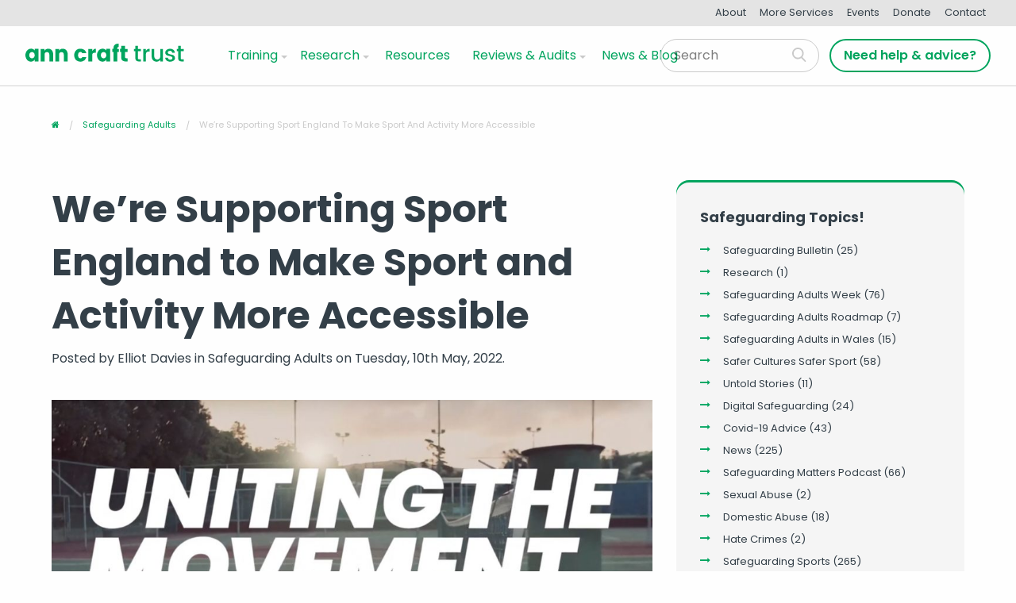

--- FILE ---
content_type: text/html; charset=UTF-8
request_url: https://www.anncrafttrust.org/were-helping-sport-england-make-sport-and-activity-more-accessible/
body_size: 10602
content:
<!doctype html>
<html class="no-js" lang="en-US" >
	<head>
		<meta charset="UTF-8" />
		<meta name="viewport" content="width=device-width, initial-scale=1.0" />
		<meta name='robots' content='index, follow, max-image-preview:large, max-snippet:-1, max-video-preview:-1' />

	<!-- This site is optimized with the Yoast SEO plugin v26.6 - https://yoast.com/wordpress/plugins/seo/ -->
	<title>We&#039;re Supporting Sport England to Make Sport and Activity More Accessible - Ann Craft Trust</title>
	<link rel="canonical" href="https://www.anncrafttrust.org/were-helping-sport-england-make-sport-and-activity-more-accessible/" />
	<meta property="og:locale" content="en_US" />
	<meta property="og:type" content="article" />
	<meta property="og:title" content="We&#039;re Supporting Sport England to Make Sport and Activity More Accessible - Ann Craft Trust" />
	<meta property="og:description" content="Across five years, The Ann Craft Trust will receive expertise, support and an investment of £1,649,976 of funding to help Sport England deliver their ambitious Uniting the Movement strategy. What is Uniting The Movement? Sport England research shows that some groups are typically less active than others. Examples include women, people with long-term health conditions, [&hellip;]" />
	<meta property="og:url" content="https://www.anncrafttrust.org/were-helping-sport-england-make-sport-and-activity-more-accessible/" />
	<meta property="og:site_name" content="Ann Craft Trust" />
	<meta property="article:publisher" content="https://www.facebook.com/AnnCraftTrust" />
	<meta property="article:published_time" content="2022-05-10T08:47:18+00:00" />
	<meta property="article:modified_time" content="2022-05-10T09:13:02+00:00" />
	<meta property="og:image" content="https://www.anncrafttrust.org/wp-content/uploads/2021/01/Sport-England-Uniting-the-Movement.jpg" />
	<meta property="og:image:width" content="1867" />
	<meta property="og:image:height" content="772" />
	<meta property="og:image:type" content="image/jpeg" />
	<meta name="author" content="Elliot Davies" />
	<meta name="twitter:card" content="summary_large_image" />
	<meta name="twitter:creator" content="@ann_craft_trust" />
	<meta name="twitter:site" content="@ann_craft_trust" />
	<meta name="twitter:label1" content="Written by" />
	<meta name="twitter:data1" content="Elliot Davies" />
	<meta name="twitter:label2" content="Est. reading time" />
	<meta name="twitter:data2" content="2 minutes" />
	<!-- / Yoast SEO plugin. -->


<link rel='dns-prefetch' href='//ajax.googleapis.com' />
<link rel="alternate" title="oEmbed (JSON)" type="application/json+oembed" href="https://www.anncrafttrust.org/wp-json/oembed/1.0/embed?url=https%3A%2F%2Fwww.anncrafttrust.org%2Fwere-helping-sport-england-make-sport-and-activity-more-accessible%2F" />
<link rel="alternate" title="oEmbed (XML)" type="text/xml+oembed" href="https://www.anncrafttrust.org/wp-json/oembed/1.0/embed?url=https%3A%2F%2Fwww.anncrafttrust.org%2Fwere-helping-sport-england-make-sport-and-activity-more-accessible%2F&#038;format=xml" />
<style id='wp-img-auto-sizes-contain-inline-css' type='text/css'>
img:is([sizes=auto i],[sizes^="auto," i]){contain-intrinsic-size:3000px 1500px}
/*# sourceURL=wp-img-auto-sizes-contain-inline-css */
</style>
<style id='wp-block-library-inline-css' type='text/css'>
:root{--wp-block-synced-color:#7a00df;--wp-block-synced-color--rgb:122,0,223;--wp-bound-block-color:var(--wp-block-synced-color);--wp-editor-canvas-background:#ddd;--wp-admin-theme-color:#007cba;--wp-admin-theme-color--rgb:0,124,186;--wp-admin-theme-color-darker-10:#006ba1;--wp-admin-theme-color-darker-10--rgb:0,107,160.5;--wp-admin-theme-color-darker-20:#005a87;--wp-admin-theme-color-darker-20--rgb:0,90,135;--wp-admin-border-width-focus:2px}@media (min-resolution:192dpi){:root{--wp-admin-border-width-focus:1.5px}}.wp-element-button{cursor:pointer}:root .has-very-light-gray-background-color{background-color:#eee}:root .has-very-dark-gray-background-color{background-color:#313131}:root .has-very-light-gray-color{color:#eee}:root .has-very-dark-gray-color{color:#313131}:root .has-vivid-green-cyan-to-vivid-cyan-blue-gradient-background{background:linear-gradient(135deg,#00d084,#0693e3)}:root .has-purple-crush-gradient-background{background:linear-gradient(135deg,#34e2e4,#4721fb 50%,#ab1dfe)}:root .has-hazy-dawn-gradient-background{background:linear-gradient(135deg,#faaca8,#dad0ec)}:root .has-subdued-olive-gradient-background{background:linear-gradient(135deg,#fafae1,#67a671)}:root .has-atomic-cream-gradient-background{background:linear-gradient(135deg,#fdd79a,#004a59)}:root .has-nightshade-gradient-background{background:linear-gradient(135deg,#330968,#31cdcf)}:root .has-midnight-gradient-background{background:linear-gradient(135deg,#020381,#2874fc)}:root{--wp--preset--font-size--normal:16px;--wp--preset--font-size--huge:42px}.has-regular-font-size{font-size:1em}.has-larger-font-size{font-size:2.625em}.has-normal-font-size{font-size:var(--wp--preset--font-size--normal)}.has-huge-font-size{font-size:var(--wp--preset--font-size--huge)}.has-text-align-center{text-align:center}.has-text-align-left{text-align:left}.has-text-align-right{text-align:right}.has-fit-text{white-space:nowrap!important}#end-resizable-editor-section{display:none}.aligncenter{clear:both}.items-justified-left{justify-content:flex-start}.items-justified-center{justify-content:center}.items-justified-right{justify-content:flex-end}.items-justified-space-between{justify-content:space-between}.screen-reader-text{border:0;clip-path:inset(50%);height:1px;margin:-1px;overflow:hidden;padding:0;position:absolute;width:1px;word-wrap:normal!important}.screen-reader-text:focus{background-color:#ddd;clip-path:none;color:#444;display:block;font-size:1em;height:auto;left:5px;line-height:normal;padding:15px 23px 14px;text-decoration:none;top:5px;width:auto;z-index:100000}html :where(.has-border-color){border-style:solid}html :where([style*=border-top-color]){border-top-style:solid}html :where([style*=border-right-color]){border-right-style:solid}html :where([style*=border-bottom-color]){border-bottom-style:solid}html :where([style*=border-left-color]){border-left-style:solid}html :where([style*=border-width]){border-style:solid}html :where([style*=border-top-width]){border-top-style:solid}html :where([style*=border-right-width]){border-right-style:solid}html :where([style*=border-bottom-width]){border-bottom-style:solid}html :where([style*=border-left-width]){border-left-style:solid}html :where(img[class*=wp-image-]){height:auto;max-width:100%}:where(figure){margin:0 0 1em}html :where(.is-position-sticky){--wp-admin--admin-bar--position-offset:var(--wp-admin--admin-bar--height,0px)}@media screen and (max-width:600px){html :where(.is-position-sticky){--wp-admin--admin-bar--position-offset:0px}}

/*# sourceURL=wp-block-library-inline-css */
</style><style id='global-styles-inline-css' type='text/css'>
:root{--wp--preset--aspect-ratio--square: 1;--wp--preset--aspect-ratio--4-3: 4/3;--wp--preset--aspect-ratio--3-4: 3/4;--wp--preset--aspect-ratio--3-2: 3/2;--wp--preset--aspect-ratio--2-3: 2/3;--wp--preset--aspect-ratio--16-9: 16/9;--wp--preset--aspect-ratio--9-16: 9/16;--wp--preset--color--black: #000000;--wp--preset--color--cyan-bluish-gray: #abb8c3;--wp--preset--color--white: #ffffff;--wp--preset--color--pale-pink: #f78da7;--wp--preset--color--vivid-red: #cf2e2e;--wp--preset--color--luminous-vivid-orange: #ff6900;--wp--preset--color--luminous-vivid-amber: #fcb900;--wp--preset--color--light-green-cyan: #7bdcb5;--wp--preset--color--vivid-green-cyan: #00d084;--wp--preset--color--pale-cyan-blue: #8ed1fc;--wp--preset--color--vivid-cyan-blue: #0693e3;--wp--preset--color--vivid-purple: #9b51e0;--wp--preset--gradient--vivid-cyan-blue-to-vivid-purple: linear-gradient(135deg,rgb(6,147,227) 0%,rgb(155,81,224) 100%);--wp--preset--gradient--light-green-cyan-to-vivid-green-cyan: linear-gradient(135deg,rgb(122,220,180) 0%,rgb(0,208,130) 100%);--wp--preset--gradient--luminous-vivid-amber-to-luminous-vivid-orange: linear-gradient(135deg,rgb(252,185,0) 0%,rgb(255,105,0) 100%);--wp--preset--gradient--luminous-vivid-orange-to-vivid-red: linear-gradient(135deg,rgb(255,105,0) 0%,rgb(207,46,46) 100%);--wp--preset--gradient--very-light-gray-to-cyan-bluish-gray: linear-gradient(135deg,rgb(238,238,238) 0%,rgb(169,184,195) 100%);--wp--preset--gradient--cool-to-warm-spectrum: linear-gradient(135deg,rgb(74,234,220) 0%,rgb(151,120,209) 20%,rgb(207,42,186) 40%,rgb(238,44,130) 60%,rgb(251,105,98) 80%,rgb(254,248,76) 100%);--wp--preset--gradient--blush-light-purple: linear-gradient(135deg,rgb(255,206,236) 0%,rgb(152,150,240) 100%);--wp--preset--gradient--blush-bordeaux: linear-gradient(135deg,rgb(254,205,165) 0%,rgb(254,45,45) 50%,rgb(107,0,62) 100%);--wp--preset--gradient--luminous-dusk: linear-gradient(135deg,rgb(255,203,112) 0%,rgb(199,81,192) 50%,rgb(65,88,208) 100%);--wp--preset--gradient--pale-ocean: linear-gradient(135deg,rgb(255,245,203) 0%,rgb(182,227,212) 50%,rgb(51,167,181) 100%);--wp--preset--gradient--electric-grass: linear-gradient(135deg,rgb(202,248,128) 0%,rgb(113,206,126) 100%);--wp--preset--gradient--midnight: linear-gradient(135deg,rgb(2,3,129) 0%,rgb(40,116,252) 100%);--wp--preset--font-size--small: 13px;--wp--preset--font-size--medium: 20px;--wp--preset--font-size--large: 36px;--wp--preset--font-size--x-large: 42px;--wp--preset--spacing--20: 0.44rem;--wp--preset--spacing--30: 0.67rem;--wp--preset--spacing--40: 1rem;--wp--preset--spacing--50: 1.5rem;--wp--preset--spacing--60: 2.25rem;--wp--preset--spacing--70: 3.38rem;--wp--preset--spacing--80: 5.06rem;--wp--preset--shadow--natural: 6px 6px 9px rgba(0, 0, 0, 0.2);--wp--preset--shadow--deep: 12px 12px 50px rgba(0, 0, 0, 0.4);--wp--preset--shadow--sharp: 6px 6px 0px rgba(0, 0, 0, 0.2);--wp--preset--shadow--outlined: 6px 6px 0px -3px rgb(255, 255, 255), 6px 6px rgb(0, 0, 0);--wp--preset--shadow--crisp: 6px 6px 0px rgb(0, 0, 0);}:where(.is-layout-flex){gap: 0.5em;}:where(.is-layout-grid){gap: 0.5em;}body .is-layout-flex{display: flex;}.is-layout-flex{flex-wrap: wrap;align-items: center;}.is-layout-flex > :is(*, div){margin: 0;}body .is-layout-grid{display: grid;}.is-layout-grid > :is(*, div){margin: 0;}:where(.wp-block-columns.is-layout-flex){gap: 2em;}:where(.wp-block-columns.is-layout-grid){gap: 2em;}:where(.wp-block-post-template.is-layout-flex){gap: 1.25em;}:where(.wp-block-post-template.is-layout-grid){gap: 1.25em;}.has-black-color{color: var(--wp--preset--color--black) !important;}.has-cyan-bluish-gray-color{color: var(--wp--preset--color--cyan-bluish-gray) !important;}.has-white-color{color: var(--wp--preset--color--white) !important;}.has-pale-pink-color{color: var(--wp--preset--color--pale-pink) !important;}.has-vivid-red-color{color: var(--wp--preset--color--vivid-red) !important;}.has-luminous-vivid-orange-color{color: var(--wp--preset--color--luminous-vivid-orange) !important;}.has-luminous-vivid-amber-color{color: var(--wp--preset--color--luminous-vivid-amber) !important;}.has-light-green-cyan-color{color: var(--wp--preset--color--light-green-cyan) !important;}.has-vivid-green-cyan-color{color: var(--wp--preset--color--vivid-green-cyan) !important;}.has-pale-cyan-blue-color{color: var(--wp--preset--color--pale-cyan-blue) !important;}.has-vivid-cyan-blue-color{color: var(--wp--preset--color--vivid-cyan-blue) !important;}.has-vivid-purple-color{color: var(--wp--preset--color--vivid-purple) !important;}.has-black-background-color{background-color: var(--wp--preset--color--black) !important;}.has-cyan-bluish-gray-background-color{background-color: var(--wp--preset--color--cyan-bluish-gray) !important;}.has-white-background-color{background-color: var(--wp--preset--color--white) !important;}.has-pale-pink-background-color{background-color: var(--wp--preset--color--pale-pink) !important;}.has-vivid-red-background-color{background-color: var(--wp--preset--color--vivid-red) !important;}.has-luminous-vivid-orange-background-color{background-color: var(--wp--preset--color--luminous-vivid-orange) !important;}.has-luminous-vivid-amber-background-color{background-color: var(--wp--preset--color--luminous-vivid-amber) !important;}.has-light-green-cyan-background-color{background-color: var(--wp--preset--color--light-green-cyan) !important;}.has-vivid-green-cyan-background-color{background-color: var(--wp--preset--color--vivid-green-cyan) !important;}.has-pale-cyan-blue-background-color{background-color: var(--wp--preset--color--pale-cyan-blue) !important;}.has-vivid-cyan-blue-background-color{background-color: var(--wp--preset--color--vivid-cyan-blue) !important;}.has-vivid-purple-background-color{background-color: var(--wp--preset--color--vivid-purple) !important;}.has-black-border-color{border-color: var(--wp--preset--color--black) !important;}.has-cyan-bluish-gray-border-color{border-color: var(--wp--preset--color--cyan-bluish-gray) !important;}.has-white-border-color{border-color: var(--wp--preset--color--white) !important;}.has-pale-pink-border-color{border-color: var(--wp--preset--color--pale-pink) !important;}.has-vivid-red-border-color{border-color: var(--wp--preset--color--vivid-red) !important;}.has-luminous-vivid-orange-border-color{border-color: var(--wp--preset--color--luminous-vivid-orange) !important;}.has-luminous-vivid-amber-border-color{border-color: var(--wp--preset--color--luminous-vivid-amber) !important;}.has-light-green-cyan-border-color{border-color: var(--wp--preset--color--light-green-cyan) !important;}.has-vivid-green-cyan-border-color{border-color: var(--wp--preset--color--vivid-green-cyan) !important;}.has-pale-cyan-blue-border-color{border-color: var(--wp--preset--color--pale-cyan-blue) !important;}.has-vivid-cyan-blue-border-color{border-color: var(--wp--preset--color--vivid-cyan-blue) !important;}.has-vivid-purple-border-color{border-color: var(--wp--preset--color--vivid-purple) !important;}.has-vivid-cyan-blue-to-vivid-purple-gradient-background{background: var(--wp--preset--gradient--vivid-cyan-blue-to-vivid-purple) !important;}.has-light-green-cyan-to-vivid-green-cyan-gradient-background{background: var(--wp--preset--gradient--light-green-cyan-to-vivid-green-cyan) !important;}.has-luminous-vivid-amber-to-luminous-vivid-orange-gradient-background{background: var(--wp--preset--gradient--luminous-vivid-amber-to-luminous-vivid-orange) !important;}.has-luminous-vivid-orange-to-vivid-red-gradient-background{background: var(--wp--preset--gradient--luminous-vivid-orange-to-vivid-red) !important;}.has-very-light-gray-to-cyan-bluish-gray-gradient-background{background: var(--wp--preset--gradient--very-light-gray-to-cyan-bluish-gray) !important;}.has-cool-to-warm-spectrum-gradient-background{background: var(--wp--preset--gradient--cool-to-warm-spectrum) !important;}.has-blush-light-purple-gradient-background{background: var(--wp--preset--gradient--blush-light-purple) !important;}.has-blush-bordeaux-gradient-background{background: var(--wp--preset--gradient--blush-bordeaux) !important;}.has-luminous-dusk-gradient-background{background: var(--wp--preset--gradient--luminous-dusk) !important;}.has-pale-ocean-gradient-background{background: var(--wp--preset--gradient--pale-ocean) !important;}.has-electric-grass-gradient-background{background: var(--wp--preset--gradient--electric-grass) !important;}.has-midnight-gradient-background{background: var(--wp--preset--gradient--midnight) !important;}.has-small-font-size{font-size: var(--wp--preset--font-size--small) !important;}.has-medium-font-size{font-size: var(--wp--preset--font-size--medium) !important;}.has-large-font-size{font-size: var(--wp--preset--font-size--large) !important;}.has-x-large-font-size{font-size: var(--wp--preset--font-size--x-large) !important;}
/*# sourceURL=global-styles-inline-css */
</style>

<style id='classic-theme-styles-inline-css' type='text/css'>
/*! This file is auto-generated */
.wp-block-button__link{color:#fff;background-color:#32373c;border-radius:9999px;box-shadow:none;text-decoration:none;padding:calc(.667em + 2px) calc(1.333em + 2px);font-size:1.125em}.wp-block-file__button{background:#32373c;color:#fff;text-decoration:none}
/*# sourceURL=/wp-includes/css/classic-themes.min.css */
</style>
<link rel='stylesheet' id='main-stylesheet-css' href='https://www.anncrafttrust.org/wp-content/themes/anncraft/assets/stylesheets/foundation.css?ver=1757588968' type='text/css' media='all' />
<script type="text/javascript" src="//ajax.googleapis.com/ajax/libs/jquery/2.1.0/jquery.min.js?ver=2.1.0" id="jquery-js"></script>
<link rel="https://api.w.org/" href="https://www.anncrafttrust.org/wp-json/" /><link rel="alternate" title="JSON" type="application/json" href="https://www.anncrafttrust.org/wp-json/wp/v2/posts/3523" />
		<!-- Fav and touch icons -->
		<link rel="apple-touch-icon" sizes="57x57" href="https://www.anncrafttrust.org/wp-content/themes/anncraft/assets/images/icons/apple-icon-57x57.png">
		<link rel="apple-touch-icon" sizes="60x60" href="https://www.anncrafttrust.org/wp-content/themes/anncraft/assets/images/icons/apple-icon-60x60.png">
		<link rel="apple-touch-icon" sizes="72x72" href="https://www.anncrafttrust.org/wp-content/themes/anncraft/assets/images/icons/apple-icon-72x72.png">
		<link rel="apple-touch-icon" sizes="76x76" href="https://www.anncrafttrust.org/wp-content/themes/anncraft/assets/images/icons/apple-icon-76x76.png">
		<link rel="apple-touch-icon" sizes="114x114" href="https://www.anncrafttrust.org/wp-content/themes/anncraft/assets/images/icons/apple-icon-114x114.png">
		<link rel="apple-touch-icon" sizes="120x120" href="https://www.anncrafttrust.org/wp-content/themes/anncraft/assets/images/icons/apple-icon-120x120.png">
		<link rel="apple-touch-icon" sizes="144x144" href="https://www.anncrafttrust.org/wp-content/themes/anncraft/assets/images/icons/apple-icon-144x144.png">
		<link rel="apple-touch-icon" sizes="152x152" href="https://www.anncrafttrust.org/wp-content/themes/anncraft/assets/images/icons/apple-icon-152x152.png">
		<link rel="apple-touch-icon" sizes="180x180" href="https://www.anncrafttrust.org/wp-content/themes/anncraft/assets/images/icons/apple-icon-180x180.png">
		<link rel="icon" type="image/png" sizes="192x192"  href="https://www.anncrafttrust.org/wp-content/themes/anncraft/assets/images/icons/android-icon-192x192.png">
		<link rel="icon" type="image/png" sizes="32x32" href="https://www.anncrafttrust.org/wp-content/themes/anncraft/assets/images/icons/favicon-32x32.png">
		<link rel="icon" type="image/png" sizes="96x96" href="https://www.anncrafttrust.org/wp-content/themes/anncraft/assets/images/icons/favicon-96x96.png">
		<link rel="icon" type="image/png" sizes="16x16" href="https://www.anncrafttrust.org/wp-content/themes/anncraft/assets/images/icons/favicon-16x16.png">
		<link rel="manifest" href="https://www.anncrafttrust.org/wp-content/themes/anncraft/assets/images/icons/manifest.json">
		<meta name="msapplication-TileColor" content="#ffffff">
		<meta name="msapplication-TileImage" content="https://www.anncrafttrust.org/wp-content/themes/anncraft/assets/images/icons/ms-icon-144x144.png">
		<meta name="theme-color" content="#ffffff">

				<script type="application/ld+json">{"@context":"http:\/\/schema.org\/","@type":"BlogPosting","url":"https:\/\/www.anncrafttrust.org\/were-helping-sport-england-make-sport-and-activity-more-accessible\/","author":{"@type":"Person","name":"Elliot Davies"},"headline":"We're Supporting Sport England to Make Sport and Activity More Accessible","datePublished":"2022-05-10 08:47:18","dateModified":"2022-05-10 09:13:02","image":"https:\/\/www.anncrafttrust.org\/wp-content\/uploads\/2021\/01\/Sport-England-Uniting-the-Movement.jpg","genre":"Safeguarding Adults","mainEntityOfPage":{"@type":"WebPage","@id":"https:\/\/www.anncrafttrust.org\/were-helping-sport-england-make-sport-and-activity-more-accessible\/"},"publisher":{"@type":"Organization","name":"Ann Craft Trust","logo":"https:\/\/www.anncrafttrust.org\/wp-content\/themes\/anncraft\/assets\/images\/logo.png"}}</script>

		<!-- Global site tag (gtag.js) - Google Analytics -->
		<script async src="https://www.googletagmanager.com/gtag/js?id=UA-75987130-1"></script>
		<script>
			window.dataLayer = window.dataLayer || [];
			function gtag(){dataLayer.push(arguments);}
			gtag('js', new Date());

			gtag('config', 'UA-75987130-1');
		</script>

	</head>

	<link href="https://fonts.googleapis.com/css?family=Poppins:400,600,700&display=swap" rel="stylesheet">


	<body class="wp-singular post-template-default single single-post postid-3523 single-format-standard wp-theme-anncraft offcanvas were-helping-sport-england-make-sport-and-activity-more-accessible">
	

	
	

<div class="top-nav-links-wrap">
	<div class="top-nav-links">
			<ul class="inline-list centered-inline-list">
					<!-- start menu items -->
						<li id="menu-item-477" class="menu-item menu-item-type-post_type menu-item-object-page menu-item-477"><a href="https://www.anncrafttrust.org/about/">About</a></li>
<li id="menu-item-746" class="menu-item menu-item-type-post_type menu-item-object-page menu-item-746"><a href="https://www.anncrafttrust.org/safeguarding-at-events/">More Services</a></li>
<li id="menu-item-481" class="menu-item menu-item-type-post_type menu-item-object-page menu-item-481"><a href="https://www.anncrafttrust.org/events/">Events</a></li>
<li id="menu-item-4115" class="menu-item menu-item-type-custom menu-item-object-custom menu-item-4115"><a href="https://www.anncrafttrust.org/donate/">Donate</a></li>
<li id="menu-item-478" class="menu-item menu-item-type-post_type menu-item-object-page menu-item-478"><a href="https://www.anncrafttrust.org/contact/">Contact</a></li>
					<!-- end menu items -->
			</ul>
	</div>
</div>


	<header class="site-header"  itemscope="itemscope" itemtype="http://schema.org/WPHeader" role="banner">
		<div class="site-title-bar title-bar" data-responsive-toggle="mobile-menu">
			<div class="title-bar-left">
				<span class="site-mobile-title title-bar-title">
					<a href="https://www.anncrafttrust.org/" rel="home"><img width="200" src="https://www.anncrafttrust.org/wp-content/themes/anncraft/assets/images/logo-no-strap-green.svg" alt="company logo"></a>
				</span>
			</div>
			<button class="menu-icon" type="button" data-toggle="mobile-menu"></button>
		</div>
		<nav class="site-navigation top-bar flex" role="navigation" itemscope itemtype="http://schema.org/SiteNavigationElement">
			<div class="top-bar-left">
				<div class="site-desktop-title top-bar-title">
						<a href="https://www.anncrafttrust.org/" rel="home">
							<img width="200" src="https://www.anncrafttrust.org/wp-content/themes/anncraft/assets/images/logo-no-strap-green.svg
								"
								alt="company logo"
							>
						 </a>
				</div>
			</div>
			<div class="top-bar-right">
				<ul id="menu-main-menu" class="dropdown menu desktop-menu" data-close-on-click-inside="false" data-dropdown-menu data-disable-hover="true" data-click-open="true"><li id="menu-item-351" class="mega-menu description menu-item menu-item-type-custom menu-item-object-custom menu-item-has-children menu-item-351"><a href="#">Training</a>
<ul class="dropdown menu vertical" data-toggle>
	<li id="menu-item-295" class="menu-item menu-item-type-post_type menu-item-object-page menu-item-295"><a href="https://www.anncrafttrust.org/safeguarding-adults-training/">Safeguarding Adults<span class="link-description">We use latest research and good practice in safeguarding adults at risk as well as our expertise around different risks.</span></a></li>
	<li id="menu-item-298" class="menu-item menu-item-type-post_type menu-item-object-page menu-item-298"><a href="https://www.anncrafttrust.org/safeguarding-adults-sport-activity/">Safeguarding in Sport<span class="link-description">Safeguarding Adults in Sport and Activity is a project funded by Sport England to develop best practice in safeguarding adults at risk.</span></a></li>
</ul>
</li>
<li id="menu-item-571" class="menu-item menu-item-type-custom menu-item-object-custom menu-item-has-children menu-item-571"><a href="#">Research</a>
<ul class="dropdown menu vertical" data-toggle>
	<li id="menu-item-325" class="menu-item menu-item-type-post_type menu-item-object-page menu-item-325"><a href="https://www.anncrafttrust.org/research/">All Research</a></li>
	<li id="menu-item-326" class="menu-item menu-item-type-post_type menu-item-object-page menu-item-326"><a href="https://www.anncrafttrust.org/research/forced-marriage/">Forced Marriage of People with Learning Disabilities</a></li>
	<li id="menu-item-327" class="menu-item menu-item-type-post_type menu-item-object-page menu-item-327"><a href="https://www.anncrafttrust.org/research/child-sexual-exploitation/">Child Sexual Exploitation</a></li>
	<li id="menu-item-328" class="menu-item menu-item-type-post_type menu-item-object-page menu-item-328"><a href="https://www.anncrafttrust.org/research/domestic-abuse/">Domestic Abuse</a></li>
	<li id="menu-item-329" class="menu-item menu-item-type-post_type menu-item-object-page menu-item-329"><a href="https://www.anncrafttrust.org/research/financial-abuse/">Financial Abuse of People with Learning Disabilities</a></li>
	<li id="menu-item-330" class="menu-item menu-item-type-post_type menu-item-object-page menu-item-330"><a href="https://www.anncrafttrust.org/research/disability-hate-crime/">Disability Hate Crime</a></li>
</ul>
</li>
<li id="menu-item-393" class="menu-item menu-item-type-post_type menu-item-object-page menu-item-393"><a href="https://www.anncrafttrust.org/resources/">Resources</a></li>
<li id="menu-item-320" class="menu-item menu-item-type-post_type menu-item-object-page menu-item-has-children menu-item-320"><a href="https://www.anncrafttrust.org/?page_id=239">Reviews &#038; Audits</a>
<ul class="dropdown menu vertical" data-toggle>
	<li id="menu-item-322" class="menu-item menu-item-type-post_type menu-item-object-page menu-item-322"><a href="https://www.anncrafttrust.org/safeguarding-adults-reviews/">What is a Safeguarding Adults Review?</a></li>
	<li id="menu-item-323" class="menu-item menu-item-type-post_type menu-item-object-page menu-item-323"><a href="https://www.anncrafttrust.org/safeguarding-audits/">Safeguarding Audits &#038; Consultancy Services</a></li>
	<li id="menu-item-1842" class="menu-item menu-item-type-post_type menu-item-object-page menu-item-1842"><a href="https://www.anncrafttrust.org/checklist-overview/">Safeguarding Checklist</a></li>
	<li id="menu-item-1135" class="menu-item menu-item-type-custom menu-item-object-custom menu-item-1135"><a href="https://www.anncrafttrust.org/safeguarding-adults-sport-activity/the-safeguarding-adults-in-sport-framework/">Safeguarding in Sport Framework</a></li>
	<li id="menu-item-5082" class="menu-item menu-item-type-post_type menu-item-object-page menu-item-5082"><a href="https://www.anncrafttrust.org/safeguarding-adults-sport-activity/roadmap/">The Safeguarding Adults Roadmap</a></li>
</ul>
</li>
<li id="menu-item-4114" class="menu-item menu-item-type-custom menu-item-object-custom menu-item-4114"><a href="https://www.anncrafttrust.org/blog/">News &#038; Blog</a></li>
</ul>
					<div class="top-bar-right__cta show-for-medium">
						<form role="search" method="get" class="searchform-header" action="https://www.anncrafttrust.org/">
		<div class="input-group">
		<input type="text" class="input-group-field" value="" name="s" id="s" placeholder="Search">
				<div class="input-group-button">
			<input type="submit" id="searchsubmit" value="Search" class="button">
		</div>
	</div>
	</form>

							<ul class="menu donate-menu">
								<!-- start menu items -->
								<li id="menu-item-549" class="button outline menu-item menu-item-type-post_type menu-item-object-page menu-item-549"><a href="https://www.anncrafttrust.org/help-advice/">Need help &#038; advice?</a></li>
								<!-- end menu items -->
							</ul>

					</div>

											
<nav class="mobile-menu vertical menu" id="mobile-menu" role="navigation">
  <ul id="menu-main-menu-1" class="vertical menu" data-accordion-menu><li class="mega-menu description menu-item menu-item-type-custom menu-item-object-custom menu-item-has-children menu-item-351"><a href="#">Training</a>
<ul class="vertical nested menu">
	<li class="menu-item menu-item-type-post_type menu-item-object-page menu-item-295"><a href="https://www.anncrafttrust.org/safeguarding-adults-training/">Safeguarding Adults</a></li>
	<li class="menu-item menu-item-type-post_type menu-item-object-page menu-item-298"><a href="https://www.anncrafttrust.org/safeguarding-adults-sport-activity/">Safeguarding in Sport</a></li>
</ul>
</li>
<li class="menu-item menu-item-type-custom menu-item-object-custom menu-item-has-children menu-item-571"><a href="#">Research</a>
<ul class="vertical nested menu">
	<li class="menu-item menu-item-type-post_type menu-item-object-page menu-item-325"><a href="https://www.anncrafttrust.org/research/">All Research</a></li>
	<li class="menu-item menu-item-type-post_type menu-item-object-page menu-item-326"><a href="https://www.anncrafttrust.org/research/forced-marriage/">Forced Marriage of People with Learning Disabilities</a></li>
	<li class="menu-item menu-item-type-post_type menu-item-object-page menu-item-327"><a href="https://www.anncrafttrust.org/research/child-sexual-exploitation/">Child Sexual Exploitation</a></li>
	<li class="menu-item menu-item-type-post_type menu-item-object-page menu-item-328"><a href="https://www.anncrafttrust.org/research/domestic-abuse/">Domestic Abuse</a></li>
	<li class="menu-item menu-item-type-post_type menu-item-object-page menu-item-329"><a href="https://www.anncrafttrust.org/research/financial-abuse/">Financial Abuse of People with Learning Disabilities</a></li>
	<li class="menu-item menu-item-type-post_type menu-item-object-page menu-item-330"><a href="https://www.anncrafttrust.org/research/disability-hate-crime/">Disability Hate Crime</a></li>
</ul>
</li>
<li class="menu-item menu-item-type-post_type menu-item-object-page menu-item-393"><a href="https://www.anncrafttrust.org/resources/">Resources</a></li>
<li class="menu-item menu-item-type-post_type menu-item-object-page menu-item-has-children menu-item-320"><a href="https://www.anncrafttrust.org/?page_id=239">Reviews &#038; Audits</a>
<ul class="vertical nested menu">
	<li class="menu-item menu-item-type-post_type menu-item-object-page menu-item-322"><a href="https://www.anncrafttrust.org/safeguarding-adults-reviews/">What is a Safeguarding Adults Review?</a></li>
	<li class="menu-item menu-item-type-post_type menu-item-object-page menu-item-323"><a href="https://www.anncrafttrust.org/safeguarding-audits/">Safeguarding Audits &#038; Consultancy Services</a></li>
	<li class="menu-item menu-item-type-post_type menu-item-object-page menu-item-1842"><a href="https://www.anncrafttrust.org/checklist-overview/">Safeguarding Checklist</a></li>
	<li class="menu-item menu-item-type-custom menu-item-object-custom menu-item-1135"><a href="https://www.anncrafttrust.org/safeguarding-adults-sport-activity/the-safeguarding-adults-in-sport-framework/">Safeguarding in Sport Framework</a></li>
	<li class="menu-item menu-item-type-post_type menu-item-object-page menu-item-5082"><a href="https://www.anncrafttrust.org/safeguarding-adults-sport-activity/roadmap/">The Safeguarding Adults Roadmap</a></li>
</ul>
</li>
<li class="menu-item menu-item-type-custom menu-item-object-custom menu-item-4114"><a href="https://www.anncrafttrust.org/blog/">News &#038; Blog</a></li>
</ul>  <form role="search" method="get" class="searchform-header" action="https://www.anncrafttrust.org/">
		<div class="input-group">
		<input type="text" class="input-group-field" value="" name="s" id="s" placeholder="Search">
				<div class="input-group-button">
			<input type="submit" id="searchsubmit" value="Search" class="button">
		</div>
	</div>
	</form>
</nav>
					
			</div>
		</nav>
	</header>

	<section class="container">
		



<div class="breadcrumb-wrapper show-for-medium">
	<div class="row">
	  <div class="medium-12 column">
	    <ul class="breadcrumbs">
	      <li class="home"><span property="itemListElement" typeof="ListItem"><a property="item" typeof="WebPage" title="Go to Ann Craft Trust." href="https://www.anncrafttrust.org" class="home"><span property="name"><i class="fa fa-home"></i></span></a><meta property="position" content="1"></span></li>
<li class="taxonomy category"><span property="itemListElement" typeof="ListItem"><a property="item" typeof="WebPage" title="Go to the Safeguarding Adults category archives." href="https://www.anncrafttrust.org/category/safeguarding-adults/" class="taxonomy category"><span property="name">Safeguarding Adults</span></a><meta property="position" content="2"></span></li>
<li class="post post-post current-item"><span property="itemListElement" typeof="ListItem"><span property="name">We&#8217;re Supporting Sport England to Make Sport and Activity More Accessible</span><meta property="position" content="3"></span></li>
	    </ul>
	  </div>
	</div>
</div>


	<div class="main-wrap" role="main">

							<article class="main-content post-3523 post type-post status-publish format-standard has-post-thumbnail hentry category-safeguarding-adults category-safeguarding-sports category-safer-cultures-safer-sport" id="post-3523">
				<header>
					<h1 class="entry-title">We&#8217;re Supporting Sport England to Make Sport and Activity More Accessible</h1>
					<p class="entry-meta">Posted by <span>Elliot Davies</span> in <span>Safeguarding Adults</span><time class="updated" datetime="2022-05-10T08:47:18+00:00"> on Tuesday, 10th May, 2022.</time></p>				</header>
								<div class="entry-content">

					<img src="https://www.anncrafttrust.org/wp-content/uploads/2021/01/Sport-England-Uniting-the-Movement.jpg" class="attachment-post-thumbnail size-post-thumbnail wp-post-image" alt="Sport England Uniting the Movement" decoding="async" fetchpriority="high" srcset="https://www.anncrafttrust.org/wp-content/uploads/2021/01/Sport-England-Uniting-the-Movement.jpg 1867w, https://www.anncrafttrust.org/wp-content/uploads/2021/01/Sport-England-Uniting-the-Movement-300x124.jpg 300w, https://www.anncrafttrust.org/wp-content/uploads/2021/01/Sport-England-Uniting-the-Movement-1024x423.jpg 1024w, https://www.anncrafttrust.org/wp-content/uploads/2021/01/Sport-England-Uniting-the-Movement-768x318.jpg 768w, https://www.anncrafttrust.org/wp-content/uploads/2021/01/Sport-England-Uniting-the-Movement-1536x635.jpg 1536w, https://www.anncrafttrust.org/wp-content/uploads/2021/01/Sport-England-Uniting-the-Movement-320x132.jpg 320w, https://www.anncrafttrust.org/wp-content/uploads/2021/01/Sport-England-Uniting-the-Movement-640x265.jpg 640w, https://www.anncrafttrust.org/wp-content/uploads/2021/01/Sport-England-Uniting-the-Movement-1440x595.jpg 1440w" sizes="(max-width: 639px) 98vw, (max-width: 1199px) 64vw, 770px" />					<div class="lead"><p><strong>The Ann Craft Trust is among a group of over 120 organisations working in partnership with Sport England to level up access to sport and physical activity across the country</strong>.</p>
</div>
<p>Across five years, The Ann Craft Trust will receive expertise, support and an investment of £1,649,976 of funding to help Sport England deliver their ambitious <a href="https://www.anncrafttrust.org/uniting-the-movement-sport-england-launch-new-10-year-strategy/" target="_blank" rel="noopener">Uniting the Movement</a> strategy.</p>
<h3><strong>What is Uniting The Movement?</strong></h3>
<p>Sport England research shows that some groups are typically less active than others. Examples include women, people with long-term health conditions, disabled people, and people from ethnically diverse communities and lower socioeconomic groups.</p>
<p>The Ann Craft Trust believes that everyone has the right to be safe. Everyone has the right to be treated with respect and dignity. With this funding and support, we will empower all sport and activity organisations <a href="https://www.anncrafttrust.org/saferculture" target="_blank" rel="noopener">to embed a culture of safeguarding adults to minimise the risk of abuse</a>.</p>
<p>We will work with our safeguarding partners to help identify abuse and promote positive safeguarding practice while tackling inequality. We will also extend our contact further to support harder-to-reach communities thus allowing further inclusivity.</p>
<p>Our focus is to embed safeguarding adults across the entire sport and activity sector. It must be visible and valued within the sector, with a thorough understanding of how positive cultures can help prevent abuse.</p>
<h3><strong>A Culture of Change</strong></h3>
<p>Sport England selected all partner organisations due to their ability to influence change and improvement at the heart of the system they are a part of, no matter how big or small.</p>
<p>Tim Hollingsworth, CEO of Sport England, said:</p>
<blockquote><p>Sport England’s goal is to get everyone active. No matter who they are, where they live, or what their background is. But we know that certain groups – like adults at risk – are more likely to be inactive. We can only innovate and tackle inequalities effectively by thinking about long-term change; Uniting the Movement is a long-term vision, and our funding approach needs to reflect that. Changes to our funding model will help us achieve our goal. It will make it easier for our partners to do what they need to do to level up and deliver.</p></blockquote>
<p>Deborah Kitson, CEO of the Ann Craft Trust, said:</p>
<blockquote><p>The Ann Craft Trust is pleased to be a safeguarding partner supporting Sport England&#8217;s Uniting The Movement campaign. This means we can continue our commitment to support sport and activity organisations in this priority area. We aim to bring safeguarding adults to the forefront and ensure that participants experience a safe and positive engagement with sport.</p></blockquote>
<p><a href="https://www.anncrafttrust.org/uniting-the-movement-sport-england-launch-new-10-year-strategy/" target="_blank" rel="noopener"><strong>Head here to learn more about the Sport England Uniting the Movement strategy.</strong></a></p>
<a href="https://www.anncrafttrust.org/saferculture/" class="button  ">Help Make Sport More Inclusive - Make Your #SaferCultureSaferSport Commitment</a>

					<div class="post-meta-block">
	<div class="post-meta-sharing">
		<span class="sharing-text">Share this:</span><div class="addthis_inline_share_toolbox" style="clear: none;"></div>
	</div><!-- post-meta-sharing -->
</div><!-- post-meta-block -->

				</div>
				<footer>
									</footer>
			</article>
		
				

<aside class="sidebar">
		
	
	
	
			<div class="widget widget--wrapper widget_categories"><h3 class="widget-title">Safeguarding Topics!</h3><ul>
					<li class="cat-item cat-item-37"><a href="https://www.anncrafttrust.org/category/safeguarding-bulletin/">Safeguarding Bulletin</a> (25)
</li>
	<li class="cat-item cat-item-72"><a href="https://www.anncrafttrust.org/category/research/">Research</a> (1)
</li>
	<li class="cat-item cat-item-71"><a href="https://www.anncrafttrust.org/category/safeguarding-adults/safeguarding-adults-week/">Safeguarding Adults Week</a> (76)
</li>
	<li class="cat-item cat-item-66"><a href="https://www.anncrafttrust.org/category/safeguarding-sports/safeguarding-adults-roadmap/">Safeguarding Adults Roadmap</a> (7)
</li>
	<li class="cat-item cat-item-65"><a href="https://www.anncrafttrust.org/category/safeguarding-adults/safeguarding-adults-in-wales/">Safeguarding Adults in Wales</a> (15)
</li>
	<li class="cat-item cat-item-47"><a href="https://www.anncrafttrust.org/category/safer-cultures-safer-sport/">Safer Cultures Safer Sport</a> (58)
</li>
	<li class="cat-item cat-item-45"><a href="https://www.anncrafttrust.org/category/untold-stories/">Untold Stories</a> (11)
</li>
	<li class="cat-item cat-item-44"><a href="https://www.anncrafttrust.org/category/digital-safeguarding/">Digital Safeguarding</a> (24)
</li>
	<li class="cat-item cat-item-41"><a href="https://www.anncrafttrust.org/category/covid-19-advice/">Covid-19 Advice</a> (43)
</li>
	<li class="cat-item cat-item-1"><a href="https://www.anncrafttrust.org/category/news/">News</a> (225)
</li>
	<li class="cat-item cat-item-31"><a href="https://www.anncrafttrust.org/category/safeguarding-matters-podcast/">Safeguarding Matters Podcast</a> (66)
</li>
	<li class="cat-item cat-item-21"><a href="https://www.anncrafttrust.org/category/sexual-abuse/">Sexual Abuse</a> (2)
</li>
	<li class="cat-item cat-item-20"><a href="https://www.anncrafttrust.org/category/domestic-abuse/">Domestic Abuse</a> (18)
</li>
	<li class="cat-item cat-item-19"><a href="https://www.anncrafttrust.org/category/hate-crimes/">Hate Crimes</a> (2)
</li>
	<li class="cat-item cat-item-18"><a href="https://www.anncrafttrust.org/category/safeguarding-sports/">Safeguarding Sports</a> (265)
</li>
	<li class="cat-item cat-item-17"><a href="https://www.anncrafttrust.org/category/safeguarding-adults/">Safeguarding Adults</a> (412)
</li>
	<li class="cat-item cat-item-15"><a href="https://www.anncrafttrust.org/category/fundraising/">Fundraising</a> (2)
</li>
			</ul>

			</div>	
	
	

		<div class="callout">
					<h6>Donate today</h6>
							<p class="summary">Just £5 can make a huge difference to victims of abuse.</p>
							<a href="https://www.anncrafttrust.org/donate/" class="button icon arrow right">Make a donation</a>
			</div>
</aside>
	</div>



			<div class="block block-no-top-pad">
			    <div class="row" data-equalizer>
	<div class="columns">
		<div class="row">

			<div class="small-12 medium-7 large-8 columns">
				<div class="left-footer-cta">
					<div class="left-footer-cta-title">Make a big difference with a small donation</div>
					<div class="left-footer-cta-container" data-equalizer-watch>
						<div class="left-footer-cta-content"><p>Even a small donation of £5 will go a long way to helping:</p>
<ul>
<li>Continue research into Forced Marriage of people with learning disabilities, domestic abuse and disability hate crime.</li>
<li>Develop new and pioneering training for organisations.</li>
<li>Raise awareness of disability hate crime, CSE and financial abuse.</li>
</ul>
</div>
						<a href="https://www.anncrafttrust.org/donate/" class="button icon arrow right white">Make a donation</a>
					</div>
				</div>
			</div>

			<div class="small-12 medium-5 large-4 columns">
				<div class="right-footer-cta">
					<div class="right-footer-cta-title">Need urgent help?</div>
					<div class="right-footer-cta-container" data-equalizer-watch>
						<div class="right-footer-cta-content"><p>Are you worried about yourself, a friend or a relative?<br />
<a href="http://www.anncrafttrust.org/help-advice/friend-relative/">Get Help Today</a></p>
<hr />
<p>Are you a practitioner looking for safeguarding advice?<br />
<a href="http://www.anncrafttrust.org/help-advice/expert-safeguarding-advice-organisation/">Talk To Our Team</a></p>
</div>
					</div>
				</div>
			</div>

		</div>
	</div>
</div>
		</div>
			</section>


		<div class="footer-container" data-sticky-footer>

			
									<div class="block grey-band text-center" id="block-subscribe">
            <div class="row">
            <div class="column">
                <div class="footer-mailing-list">
                    <h3>Sign up for our quarterly safeguarding e-bulletin and monthly sports update</h3>
<p>Get the latest research and training event updates with exclusive early bird offers.</p>
<p><a class="button primary editor-button" href="https://www.anncrafttrust.org/subscribe/" target="_blank" rel="noopener">Sign up for updates</a></p>
                </div>
            </div>
        </div>
    </div>										<footer class="footer">

				
				<div class="row">
					<div class="columns medium-6">

						<!-- start the footer menu -->
						<ul class="menu">
							<!-- start menu items -->
														<!-- end menu items -->
						</ul>
						<!-- end the footer menu -->

					</div><!-- columns -->

					<div class="columns medium-6">
						
<!-- start social media icon list -->
<ul class="menu social-icons">
	
			<li>
			<a class="social-icon facebook" href="https://www.facebook.com/AnnCraftTrust">
        <span class="fa-stack fa-lg">
          <i class="fa fa-circle fa-stack-2x" aria-hidden="true"></i>
          <i class="fa fa-facebook fa-stack-1x fa-inverse" aria-hidden="true"></i>
        </span>
			</a>
		</li>
		
			<li>
			<a class="social-icon twitter" href="https://x.com/AnnCraftTrust">
        <span class="fa-stack fa-lg">
          <i class="fa fa-circle fa-stack-2x" aria-hidden="true"></i>
          <i class="fa fa-twitter fa-stack-1x fa-inverse" aria-hidden="true"></i>
        </span>
			</a>
		</li>
		
		
		
			<li>
			<a class="social-icon linkedin" href="https://www.linkedin.com/company/anncrafttrust">
        <span class="fa-stack fa-lg">
          <i class="fa fa-circle fa-stack-2x" aria-hidden="true"></i>
          <i class="fa fa-linkedin fa-stack-1x fa-inverse" aria-hidden="true"></i>
        </span>
			</a>
		</li>
		
	
</ul>
<!-- end social media icon list -->

					</div>

				</div><!-- row -->



						<div class="legal-footer-container">
								<div class="legal-footer-info separators">
										<ul class="inline-list centered-inline-list">
												<!-- start the footer menu -->
													<!-- static list item for copyright / date -->
											<li>&copy; 2026 Ann Craft Trust</li>
											<li>Registered Charity Number 1086592</li>

													<!-- start menu items -->
														<li id="menu-item-370" class="menu-item menu-item-type-post_type menu-item-object-page menu-item-370"><a href="https://www.anncrafttrust.org/privacy-policy/">Privacy &#038; Cookies</a></li>
<li id="menu-item-373" class="menu-item menu-item-type-post_type menu-item-object-page menu-item-373"><a href="https://www.anncrafttrust.org/disclaimer/">Disclaimer</a></li>
<li id="menu-item-4797" class="menu-item menu-item-type-post_type menu-item-object-page menu-item-4797"><a href="https://www.anncrafttrust.org/event-tc/">Event Terms and Conditions</a></li>
													<!-- end menu items -->
													<li>
																												<a  href="https://hallam.agency/web-design-agency/" rel="nofollow">
															Website by Hallam														</a>
													</li>
												<!-- end the footer menu -->
										</ul>
								</div><!-- legal-footer-info seperators -->
						</div><!-- legal-footer-container -->

				<span class="footer-stripe footer-stripe--orange"></span>
				<span class="footer-stripe footer-stripe--purple"></span>
				<span class="footer-stripe footer-stripe--blue"></span>

			</footer>
		</div><!-- footer-container -->

		

		



<script type="speculationrules">
{"prefetch":[{"source":"document","where":{"and":[{"href_matches":"/*"},{"not":{"href_matches":["/wp-*.php","/wp-admin/*","/wp-content/uploads/*","/wp-content/*","/wp-content/plugins/*","/wp-content/themes/anncraft/*","/*\\?(.+)"]}},{"not":{"selector_matches":"a[rel~=\"nofollow\"]"}},{"not":{"selector_matches":".no-prefetch, .no-prefetch a"}}]},"eagerness":"conservative"}]}
</script>
<script type="text/javascript" src="https://www.anncrafttrust.org/wp-content/themes/anncraft/assets/javascript/foundation.js?ver=1733134691" id="foundation-js"></script>

	<script type="text/javascript" src="//s7.addthis.com/js/300/addthis_widget.js#pubid=ra-5a25549aef6f5ac3"></script>

<script>(function(){function c(){var b=a.contentDocument||a.contentWindow.document;if(b){var d=b.createElement('script');d.innerHTML="window.__CF$cv$params={r:'9c7956537f874bc2',t:'MTc3MDAzMTYyNC4wMDAwMDA='};var a=document.createElement('script');a.nonce='';a.src='/cdn-cgi/challenge-platform/scripts/jsd/main.js';document.getElementsByTagName('head')[0].appendChild(a);";b.getElementsByTagName('head')[0].appendChild(d)}}if(document.body){var a=document.createElement('iframe');a.height=1;a.width=1;a.style.position='absolute';a.style.top=0;a.style.left=0;a.style.border='none';a.style.visibility='hidden';document.body.appendChild(a);if('loading'!==document.readyState)c();else if(window.addEventListener)document.addEventListener('DOMContentLoaded',c);else{var e=document.onreadystatechange||function(){};document.onreadystatechange=function(b){e(b);'loading'!==document.readyState&&(document.onreadystatechange=e,c())}}}})();</script></body>
</html>


--- FILE ---
content_type: application/javascript; charset=UTF-8
request_url: https://www.anncrafttrust.org/cdn-cgi/challenge-platform/scripts/jsd/main.js
body_size: 8991
content:
window._cf_chl_opt={AKGCx8:'b'};~function(e6,XW,XP,Xa,Xu,XH,XO,XJ,e0,e2){e6=j,function(F,X,ez,e5,e,x){for(ez={F:475,X:488,e:294,x:481,k:333,m:341,n:398,b:263,A:496,v:283,i:457,S:386},e5=j,e=F();!![];)try{if(x=-parseInt(e5(ez.F))/1+-parseInt(e5(ez.X))/2*(-parseInt(e5(ez.e))/3)+parseInt(e5(ez.x))/4*(parseInt(e5(ez.k))/5)+-parseInt(e5(ez.m))/6*(-parseInt(e5(ez.n))/7)+parseInt(e5(ez.b))/8+-parseInt(e5(ez.A))/9*(-parseInt(e5(ez.v))/10)+parseInt(e5(ez.i))/11*(-parseInt(e5(ez.S))/12),x===X)break;else e.push(e.shift())}catch(k){e.push(e.shift())}}(c,321668),XW=this||self,XP=XW[e6(376)],Xa=null,Xu=Xg(),XH={},XH[e6(399)]='o',XH[e6(410)]='s',XH[e6(509)]='u',XH[e6(331)]='z',XH[e6(479)]='n',XH[e6(392)]='I',XH[e6(360)]='b',XO=XH,XW[e6(304)]=function(X,x,A,i,xK,xN,xZ,eo,S,I,D,Q,B,G,M,Z){if(xK={F:347,X:468,e:339,x:366,k:474,m:351,n:371,b:495,A:448,v:371,i:473,S:317,I:449,o:314,D:500,Q:352,B:339,G:468,M:378,Z:474},xN={F:298,X:352,e:347,x:465},xZ={F:293,X:397,e:480,x:288},eo=e6,S={},S[eo(xK.F)]=function(N,K){return N+K},S[eo(xK.X)]=function(N,K){return N===K},S[eo(xK.e)]=eo(xK.x),S[eo(xK.k)]=eo(xK.m),I=S,x===null||I[eo(xK.X)](void 0,x))return i;for(D=Xp(x),X[eo(xK.n)][eo(xK.b)]&&(D=D[eo(xK.A)](X[eo(xK.v)][eo(xK.b)](x))),D=X[eo(xK.i)][eo(xK.S)]&&X[eo(xK.I)]?X[eo(xK.i)][eo(xK.S)](new X[(eo(xK.I))](D)):function(N,eQ,K){for(eQ=eo,N[eQ(xN.F)](),K=0;K<N[eQ(xN.X)];N[K]===N[I[eQ(xN.e)](K,1)]?N[eQ(xN.x)](K+1,1):K+=1);return N}(D),Q='nAsAaAb'.split('A'),Q=Q[eo(xK.o)][eo(xK.D)](Q),B=0;B<D[eo(xK.Q)];G=D[B],M=Xh(X,x,G),Q(M)?I[eo(xK.B)]!==I[eo(xK.B)]?D(x):(Z=I[eo(xK.G)]('s',M)&&!X[eo(xK.M)](x[G]),I[eo(xK.Z)]===A+G?o(A+G,M):Z||o(A+G,x[G])):o(A+G,M),B++);return i;function o(N,K,eD){eD=eo,Object[eD(xZ.F)][eD(xZ.X)][eD(xZ.e)](i,K)||(i[K]=[]),i[K][eD(xZ.x)](N)}},XJ=e6(426)[e6(421)](';'),e0=XJ[e6(314)][e6(500)](XJ),XW[e6(440)]=function(X,x,xR,eB,k,m,n,A,v,i){for(xR={F:498,X:485,e:310,x:328,k:352,m:485,n:301,b:288,A:489},eB=e6,k={},k[eB(xR.F)]=function(S,I){return I===S},k[eB(xR.X)]=function(S,I){return I===S},k[eB(xR.e)]=function(S,I){return S+I},m=k,n=Object[eB(xR.x)](x),A=0;A<n[eB(xR.k)];A++)if(v=n[A],m[eB(xR.F)]('f',v)&&(v='N'),X[v]){for(i=0;i<x[n[A]][eB(xR.k)];m[eB(xR.m)](-1,X[v][eB(xR.n)](x[n[A]][i]))&&(e0(x[n[A]][i])||X[v][eB(xR.b)](m[eB(xR.e)]('o.',x[n[A]][i]))),i++);}else X[v]=x[n[A]][eB(xR.A)](function(S){return'o.'+S})},e2=function(kw,kA,kb,km,kk,eM,X,e,x,k){return kw={F:492,X:316,e:487,x:461,k:367,m:306},kA={F:354,X:389,e:442,x:508,k:421,m:356,n:261,b:510,A:404,v:429,i:389,S:503,I:342,o:288,D:389,Q:342,B:381,G:469,M:389,Z:381,N:364,K:265,d:348,f:273,L:268,l:389,R:365,W:388,P:337,a:288,z:388,E:337},kb={F:319,X:352},km={F:361,X:361,e:268,x:352,k:368,m:406,n:471,b:414,A:450,v:337,i:293,S:397,I:480,o:388,D:276,Q:459,B:501,G:288,M:326,Z:348,N:288,K:354,d:460,f:354,L:274,l:319,R:389,W:413,P:288,a:318,z:389,E:284,U:349,s:312,Y:293,V:397,T:480,g:336,C:501,H:356,O:501,y:288,h:416,J:382,c0:288,c1:354,c2:501,c3:502,c4:389,c5:288,c6:429,c7:456,c8:425,c9:342,cc:288,cj:419,cF:273},kk={F:354},eM=e6,X={'hsdJO':eM(kw.F),'UBNzE':function(m,n){return m(n)},'RXjGZ':eM(kw.X),'Krhxc':function(m,n){return n==m},'OwLmT':function(m,n){return m!==n},'phWgg':function(m,n){return m+n},'YGiWZ':eM(kw.e),'UqcDy':function(m,n){return m>n},'GdOcV':function(m,n){return m|n},'Jbvms':function(m,n){return m-n},'qMBGU':function(m,n){return m|n},'TOYTy':function(m,n){return m|n},'yjeoI':function(m,n){return m==n},'hPIXs':function(m,n){return n==m},'COfDf':function(m,n){return n==m},'Bbrsl':function(m,n){return m>n},'NehEw':function(m,n){return m<n},'idtVZ':function(m,n){return m|n},'IxCUa':function(m,n){return m-n},'rQcUp':function(m,n){return m&n},'EXUgt':function(m,n){return m(n)},'siEKh':function(m,n){return m<<n},'SIDCc':function(m,n){return m&n},'mnwlC':function(m,n){return m(n)},'NFrbE':function(m,n){return m(n)},'mQSXn':function(m,n){return m!=n},'KmksV':eM(kw.x),'NPxgT':function(m,n){return n&m},'ehVdh':function(m,n){return n!=m},'dKoYj':function(m,n){return n&m},'WgdPy':function(m,n){return n!=m},'RfXMP':function(m,n){return m*n},'efuIR':function(m,n){return m<n},'yOPyI':function(m,n){return n&m},'RpwJN':function(m,n){return n==m},'dNJmW':function(m,n){return m===n}},e=String[eM(kw.k)],x={'h':function(m,ke){return ke={F:467,X:337},null==m?'':x.g(m,6,function(n,et){return et=j,X[et(ke.F)][et(ke.X)](n)})},'g':function(A,i,S,eN,I,o,D,Q,B,G,M,Z,N,K,L,R,U,W,P,z){if(eN=eM,I={'Vfsnk':function(E,U,eZ){return eZ=j,X[eZ(kk.F)](E,U)}},X[eN(km.F)]===X[eN(km.X)]){if(X[eN(km.e)](null,A))return'';for(D={},Q={},B='',G=2,M=3,Z=2,N=[],K=0,L=0,R=0;R<A[eN(km.x)];R+=1)if(X[eN(km.k)](eN(km.m),eN(km.m)))return U=x[eN(km.n)],R[eN(km.b)](+I[eN(km.A)](W,U.t));else if(W=A[eN(km.v)](R),Object[eN(km.i)][eN(km.S)][eN(km.I)](D,W)||(D[W]=M++,Q[W]=!0),P=X[eN(km.o)](B,W),Object[eN(km.i)][eN(km.S)][eN(km.I)](D,P))B=P;else if(X[eN(km.D)]!==X[eN(km.D)])return![];else{if(Object[eN(km.i)][eN(km.S)][eN(km.I)](Q,B)){if(X[eN(km.Q)](256,B[eN(km.B)](0))){for(o=0;o<Z;K<<=1,i-1==L?(L=0,N[eN(km.G)](S(K)),K=0):L++,o++);for(z=B[eN(km.B)](0),o=0;8>o;K=X[eN(km.M)](K<<1,1.36&z),L==X[eN(km.Z)](i,1)?(L=0,N[eN(km.N)](X[eN(km.K)](S,K)),K=0):L++,z>>=1,o++);}else{for(z=1,o=0;o<Z;K=X[eN(km.d)](K<<1,z),i-1==L?(L=0,N[eN(km.G)](X[eN(km.f)](S,K)),K=0):L++,z=0,o++);for(z=B[eN(km.B)](0),o=0;X[eN(km.Q)](16,o);K=X[eN(km.L)](K<<1,1.22&z),L==i-1?(L=0,N[eN(km.N)](S(K)),K=0):L++,z>>=1,o++);}G--,X[eN(km.l)](0,G)&&(G=Math[eN(km.R)](2,Z),Z++),delete Q[B]}else for(z=D[B],o=0;o<Z;K=z&1|K<<1,X[eN(km.W)](L,i-1)?(L=0,N[eN(km.P)](S(K)),K=0):L++,z>>=1,o++);B=(G--,X[eN(km.a)](0,G)&&(G=Math[eN(km.z)](2,Z),Z++),D[P]=M++,X[eN(km.f)](String,W))}if(B!==''){if(eN(km.E)===eN(km.U))I[eN(km.A)](X,eN(km.s));else{if(Object[eN(km.Y)][eN(km.V)][eN(km.T)](Q,B)){if(X[eN(km.g)](256,B[eN(km.C)](0))){for(o=0;X[eN(km.H)](o,Z);K<<=1,i-1==L?(L=0,N[eN(km.G)](S(K)),K=0):L++,o++);for(z=B[eN(km.O)](0),o=0;X[eN(km.Q)](8,o);K=K<<1|z&1,i-1==L?(L=0,N[eN(km.y)](S(K)),K=0):L++,z>>=1,o++);}else{for(z=1,o=0;o<Z;K=X[eN(km.h)](K<<1,z),L==X[eN(km.J)](i,1)?(L=0,N[eN(km.c0)](X[eN(km.c1)](S,K)),K=0):L++,z=0,o++);for(z=B[eN(km.c2)](0),o=0;16>o;K=K<<1|X[eN(km.c3)](z,1),L==i-1?(L=0,N[eN(km.P)](S(K)),K=0):L++,z>>=1,o++);}G--,G==0&&(G=Math[eN(km.c4)](2,Z),Z++),delete Q[B]}else for(z=D[B],o=0;o<Z;K=K<<1|z&1.54,L==i-1?(L=0,N[eN(km.c5)](X[eN(km.c6)](S,K)),K=0):L++,z>>=1,o++);G--,0==G&&Z++}}for(z=2,o=0;o<Z;K=X[eN(km.c7)](K,1)|X[eN(km.c8)](z,1),X[eN(km.l)](L,X[eN(km.J)](i,1))?(L=0,N[eN(km.y)](X[eN(km.c9)](S,K)),K=0):L++,z>>=1,o++);for(;;)if(K<<=1,i-1==L){N[eN(km.cc)](X[eN(km.cj)](S,K));break}else L++;return N[eN(km.cF)]('')}else return X()!==null},'j':function(m,kn,eK){return kn={F:501},eK=eM,X[eK(kb.F)](null,m)?'':''==m?null:x.i(m[eK(kb.X)],32768,function(n,ed){return ed=eK,m[ed(kn.F)](n)})},'i':function(A,i,S,ef,I,o,D,Q,B,G,M,Z,N,K,L,R,E,W,P,z){for(ef=eM,I=[],o=4,D=4,Q=3,B=[],Z=X[ef(kA.F)](S,0),N=i,K=1,G=0;3>G;I[G]=G,G+=1);for(L=0,R=Math[ef(kA.X)](2,2),M=1;X[ef(kA.e)](M,R);)for(W=X[ef(kA.x)][ef(kA.k)]('|'),P=0;!![];){switch(W[P++]){case'0':L|=(X[ef(kA.m)](0,z)?1:0)*M;continue;case'1':N==0&&(N=i,Z=S(K++));continue;case'2':M<<=1;continue;case'3':z=X[ef(kA.n)](Z,N);continue;case'4':N>>=1;continue}break}switch(L){case 0:for(L=0,R=Math[ef(kA.X)](2,8),M=1;X[ef(kA.b)](M,R);z=X[ef(kA.A)](Z,N),N>>=1,0==N&&(N=i,Z=S(K++)),L|=(0<z?1:0)*M,M<<=1);E=X[ef(kA.v)](e,L);break;case 1:for(L=0,R=Math[ef(kA.i)](2,16),M=1;X[ef(kA.S)](M,R);z=N&Z,N>>=1,N==0&&(N=i,Z=S(K++)),L|=(X[ef(kA.m)](0,z)?1:0)*M,M<<=1);E=X[ef(kA.I)](e,L);break;case 2:return''}for(G=I[3]=E,B[ef(kA.o)](E);;){if(K>A)return'';for(L=0,R=Math[ef(kA.D)](2,Q),M=1;X[ef(kA.e)](M,R);z=X[ef(kA.A)](Z,N),N>>=1,N==0&&(N=i,Z=X[ef(kA.Q)](S,K++)),L|=X[ef(kA.B)](X[ef(kA.G)](0,z)?1:0,M),M<<=1);switch(E=L){case 0:for(L=0,R=Math[ef(kA.M)](2,8),M=1;R!=M;z=Z&N,N>>=1,0==N&&(N=i,Z=S(K++)),L|=X[ef(kA.Z)](0<z?1:0,M),M<<=1);I[D++]=e(L),E=D-1,o--;break;case 1:for(L=0,R=Math[ef(kA.i)](2,16),M=1;R!=M;z=X[ef(kA.N)](Z,N),N>>=1,X[ef(kA.K)](0,N)&&(N=i,Z=S(K++)),L|=(0<z?1:0)*M,M<<=1);I[D++]=e(L),E=X[ef(kA.d)](D,1),o--;break;case 2:return B[ef(kA.f)]('')}if(X[ef(kA.L)](0,o)&&(o=Math[ef(kA.l)](2,Q),Q++),I[E])E=I[E];else if(X[ef(kA.R)](E,D))E=X[ef(kA.W)](G,G[ef(kA.P)](0));else return null;B[ef(kA.a)](E),I[D++]=X[ef(kA.z)](G,E[ef(kA.E)](0)),o--,G=E,o==0&&(o=Math[ef(kA.M)](2,Q),Q++)}}},k={},k[eM(kw.m)]=x.h,k}(),e3();function XU(eT,ec,X,e){return eT={F:295,X:295},ec=e6,X={},X[ec(eT.F)]=function(k,m){return k!==m},e=X,e[ec(eT.X)](XE(),null)}function j(F,r,X,e){return F=F-256,X=c(),e=X[F],e}function e1(xa,eG,x,k,m,n,b,A){x=(xa={F:455,X:439,e:258,x:438,k:385,m:281,n:447,b:441,A:372,v:422,i:369,S:494,I:411,o:506,D:433,Q:491,B:372,G:363},eG=e6,{'IBHkd':eG(xa.F),'ltXox':function(v,i,S,I,o){return v(i,S,I,o)},'mxuJj':eG(xa.X),'wsvhb':function(v,i,S,I,o){return v(i,S,I,o)},'EGKNL':eG(xa.e)});try{return k=XP[eG(xa.x)](x[eG(xa.k)]),k[eG(xa.m)]=eG(xa.n),k[eG(xa.b)]='-1',XP[eG(xa.A)][eG(xa.v)](k),m=k[eG(xa.i)],n={},n=pRIb1(m,m,'',n),n=x[eG(xa.S)](pRIb1,m,m[x[eG(xa.I)]]||m[eG(xa.o)],'n.',n),n=x[eG(xa.D)](pRIb1,m,k[x[eG(xa.Q)]],'d.',n),XP[eG(xa.B)][eG(xa.G)](k),b={},b.r=n,b.e=null,b}catch(v){return A={},A.r={},A.e=v,A}}function XV(eJ,ee,F,X,e,x,k,m){for(eJ={F:402,X:311,e:421,x:377,k:414,m:432,n:383},ee=e6,F={'Pmtyi':ee(eJ.F),'UxYCD':function(n){return n()},'CHMbI':function(n,b){return n-b}},X=F[ee(eJ.X)][ee(eJ.e)]('|'),e=0;!![];){switch(X[e++]){case'0':x=F[ee(eJ.x)](Xq);continue;case'1':return!![];case'2':k=Math[ee(eJ.k)](Date[ee(eJ.m)]()/1e3);continue;case'3':if(F[ee(eJ.n)](k,x)>m)return![];continue;case'4':m=3600;continue}break}}function XE(eq,e9,X,e,x,k){return eq={F:335,X:302,e:471,x:286,k:297,m:479},e9=e6,X={},X[e9(eq.F)]=e9(eq.X),e=X,x=XW[e9(eq.e)],!x?e9(eq.x)!==e[e9(eq.F)]?null:(X[e9(eq.k)](function(){}),'p'):(k=x.i,typeof k!==e9(eq.m)||k<30)?null:k}function Xg(xm,ew){return xm={F:395,X:395},ew=e6,crypto&&crypto[ew(xm.F)]?crypto[ew(xm.X)]():''}function Xq(ey,eX,F){return ey={F:471,X:414},eX=e6,F=XW[eX(ey.F)],Math[eX(ey.X)](+atob(F.t))}function c(kf){return kf='4|0|2|3|1,POST,dKoYj,random,lbAiS,SSTpq3,cloudflare-invisible,parent,string,mxuJj,TRpUu,hPIXs,floor,QYpif,idtVZ,ApmjF,/cdn-cgi/challenge-platform/h/,NFrbE,2|3|0|4|1,split,appendChild,source,rDOme,SIDCc,_cf_chl_opt;JJgc4;PJAn2;kJOnV9;IWJi4;OHeaY1;DqMg0;FKmRv9;LpvFx1;cAdz2;PqBHf2;nFZCC5;ddwW5;pRIb1;rxvNi8;RrrrA2;erHi9,pkLOA2,sid,EXUgt,lZmPC,href,now,wsvhb,location,THaXs,getPrototypeOf,oKkCQ,createElement,clientInformation,rxvNi8,tabIndex,mQSXn,NmoEk,open,log,LRmiB4,display: none,concat,Set,Vfsnk,BxaAE,jNrwJ,gmgpe,toString,iframe,siEKh,4852023JKtCaM,AdeF3,UqcDy,qMBGU,3|4|1|0|2,loading,ESePD,wojMw,splice,timeout,hsdJO,ICWWJ,efuIR,RVtnn,__CF$cv$params,DCJAO,Array,vsTPk,181565YwBuYa,nTYxl,Oetfw,DOMContentLoaded,number,call,12floCbS,onerror,lutFH,jsd,KSUtl,/invisible/jsd,Qazxg,30322LVPNWB,map,wxUXt,EGKNL,0HF3W8YUrlCDqhK4pOS+EAz5idIsNZX-jwPoVa96mJu1TyLgcfebt$RBQM7nkxvG2,postMessage,ltXox,getOwnPropertyNames,918378XuBQoe,gLRJp,rHOPv,[native code],bind,charCodeAt,rQcUp,WgdPy,FbvrE,DlGsD,navigator,zlGwj,KmksV,undefined,ehVdh,YMXmf,errorInfoObject,contentDocument,deeeS,bzXZU,NPxgT,hERsP,2196688rywVml,error on cf_chl_props,RpwJN,_cf_chl_opt,xhr-error,Krhxc,abXgj,readyState,wJpNv,emHBr,join,TOYTy,send,YGiWZ,/jsd/oneshot/d251aa49a8a3/0.24196792486240618:1770028035:jfogiLlbcyueKFz1qS78Sgp_FI615YihPZRb0P2cNVQ/,4|5|7|3|6|2|0|1,error,http-code:,style,detail,50GHwFPw,XkvCF,Function,ncgAW,addEventListener,push,WzxMM,XBEVH,hbasQ,VLAUe,prototype,6XIxjmS,SdCaM,GMaba,catch,sort,GbSGP,EPCCy,indexOf,ksYWK,onload,pRIb1,stringify,DgHsb,qbCLP,JftZQ,aUjz8,BEcyL,Pmtyi,success,isArray,includes,Ymzbg,sRreX,from,COfDf,yjeoI,DVYhb,PpNqS,JBxy9,SbVyw,status,ljWWl,GdOcV,ontimeout,keys,oRrkZ,PsVBY,symbol,RaXqn,515010JtEtpc,onreadystatechange,TSxow,Bbrsl,charAt,nyrxu,QOiUo,nqzxx,6VvvNYA,mnwlC,wvEoW,CskEx,chctx,vHnkr,nVOrp,Jbvms,pjOnO,Ofllo,d.cookie,length,TbwVL,UBNzE,xafsH,NehEw,wIhzM,XMLHttpRequest,aFpSK,boolean,RXjGZ,kjcDA,removeChild,yOPyI,dNJmW,PgGei,fromCharCode,OwLmT,contentWindow,cKjsB,Object,body,SGJcz,VSkYa,event,document,UxYCD,isNaN,BMyur,HeJqz,RfXMP,IxCUa,CHMbI,AKGCx8,IBHkd,24lbDFVv,/b/ov1/0.24196792486240618:1770028035:jfogiLlbcyueKFz1qS78Sgp_FI615YihPZRb0P2cNVQ/,phWgg,pow,TYlZ6,BQZgJ,bigint,function,EyVRM,randomUUID,CnwA5,hasOwnProperty,1829065Qufiso,object,NjVba,api'.split(','),c=function(){return kf},c()}function XC(m,n,xb,ev,b,A,v,i,S,I,o,D,Q,B,G,M){if(xb={F:453,X:278,e:256,x:484,k:415,m:403,n:271,b:486,A:458,v:390,i:421,S:396,I:266,o:396,D:407,Q:266,B:407,G:446,M:266,Z:446,N:427,K:266,d:309,f:322,L:257,l:345,R:423,W:256,P:275,a:306,z:327,E:444,U:471,s:418,Y:266,V:384,T:387,g:271,C:466,H:358},ev=e6,b={},b[ev(xb.F)]=ev(xb.X),b[ev(xb.e)]=ev(xb.x),b[ev(xb.k)]=ev(xb.m),b[ev(xb.n)]=ev(xb.b),A=b,!XY(0))return![];i=(v={},v[ev(xb.A)]=m,v[ev(xb.v)]=n,v);try{for(S=A[ev(xb.F)][ev(xb.i)]('|'),I=0;!![];){switch(S[I++]){case'0':D=(o={},o[ev(xb.S)]=XW[ev(xb.I)][ev(xb.o)],o[ev(xb.D)]=XW[ev(xb.Q)][ev(xb.B)],o[ev(xb.G)]=XW[ev(xb.M)][ev(xb.Z)],o[ev(xb.N)]=XW[ev(xb.K)][ev(xb.d)],o[ev(xb.f)]=Xu,o);continue;case'1':Q={},Q[ev(xb.L)]=i,Q[ev(xb.l)]=D,Q[ev(xb.R)]=A[ev(xb.W)],M[ev(xb.P)](e2[ev(xb.a)](Q));continue;case'2':M[ev(xb.z)]=function(){};continue;case'3':M[ev(xb.E)](A[ev(xb.k)],G);continue;case'4':B=XW[ev(xb.U)];continue;case'5':G=ev(xb.s)+XW[ev(xb.Y)][ev(xb.V)]+ev(xb.T)+B.r+A[ev(xb.g)];continue;case'6':M[ev(xb.C)]=2500;continue;case'7':M=new XW[(ev(xb.H))]();continue}break}}catch(Z){}}function e3(kK,kN,kt,kM,kB,eL,F,X,e,x,b,A,k){if(kK={F:462,X:497,e:357,x:296,k:471,m:330,n:289,b:270,A:296,v:272,i:401,S:362,I:312,o:423,D:408,Q:428,B:375,G:312,M:409,Z:493,N:375,K:279,d:282,f:409,L:370,l:287,R:478,W:334},kN={F:470,X:270,e:490,x:443,k:443,m:420,n:421,b:414,A:374,v:432,i:379,S:359,I:334,o:504},kt={F:504},kM={F:299},kB={F:417},eL=e6,F={'ApmjF':function(m){return m()},'kjcDA':function(m,n){return m===n},'GbSGP':function(m,n){return m/n},'FbvrE':function(m){return m()},'RVtnn':function(m,n){return m!==n},'wxUXt':eL(kK.F),'NmoEk':eL(kK.X),'WzxMM':eL(kK.e),'emHBr':eL(kK.x),'cKjsB':function(m){return m()}},X=XW[eL(kK.k)],!X)return;if(!XV())return eL(kK.m)!==F[eL(kK.n)]?void 0:'o.'+X;if(e=![],x=function(el){if(el=eL,!e){if(e=!![],!F[el(kB.F)](XV))return;Xz(function(n){e4(X,n)})}},XP[eL(kK.b)]!==eL(kK.F)){if(eL(kK.A)!==F[eL(kK.v)]){if(!b[eL(kK.i)])return;F[eL(kK.S)](A,eL(kK.I))?(b={},b[eL(kK.o)]=eL(kK.D),b[eL(kK.Q)]=Q.r,b[eL(kK.B)]=eL(kK.G),D[eL(kK.M)][eL(kK.Z)](b,'*')):(A={},A[eL(kK.o)]=eL(kK.D),A[eL(kK.Q)]=G.r,A[eL(kK.N)]=eL(kK.K),A[eL(kK.d)]=M,B[eL(kK.f)][eL(kK.Z)](A,'*'))}else F[eL(kK.L)](x)}else XW[eL(kK.l)]?XP[eL(kK.l)](eL(kK.R),x):(k=XP[eL(kK.W)]||function(){},XP[eL(kK.W)]=function(eP,b,v,i,S,I,o){if(eP=eL,b={'VSkYa':function(A,v,eR){return eR=j,F[eR(kM.F)](A,v)},'BMyur':function(A,eW){return eW=j,F[eW(kt.F)](A)},'aFpSK':function(A,v){return A-v}},k(),F[eP(kN.F)](XP[eP(kN.X)],F[eP(kN.e)])){if(F[eP(kN.x)]!==F[eP(kN.k)]){for(v=eP(kN.m)[eP(kN.n)]('|'),i=0;!![];){switch(v[i++]){case'0':S=k[eP(kN.b)](b[eP(kN.A)](m[eP(kN.v)](),1e3));continue;case'1':return!![];case'2':I=3600;continue;case'3':o=b[eP(kN.i)](x);continue;case'4':if(b[eP(kN.S)](S,o)>I)return![];continue}break}}else XP[eP(kN.I)]=k,F[eP(kN.o)](x)}})}function Xz(F,es,eU,e8,X,e){es={F:264},eU={F:393,X:477},e8=e6,X={'Oetfw':function(x){return x()}},e=e1(),XT(e.r,function(x,e7){e7=j,typeof F===e7(eU.F)&&F(x),X[e7(eU.X)](Xs)}),e.e&&XC(e8(es.F),e.e)}function Xy(X,e,xv,ei,x,k){return xv={F:321,X:262,e:285,x:293,k:454,m:480,n:301,b:499},ei=e6,x={},x[ei(xv.F)]=function(m,n){return m instanceof n},x[ei(xv.X)]=function(m,n){return m<n},k=x,k[ei(xv.F)](e,X[ei(xv.e)])&&k[ei(xv.X)](0,X[ei(xv.e)][ei(xv.x)][ei(xv.k)][ei(xv.m)](e)[ei(xv.n)](ei(xv.b)))}function e4(x,k,kd,ea,m,n,b,A){if(kd={F:315,X:408,e:430,x:279,k:401,m:312,n:423,b:315,A:428,v:375,i:409,S:493,I:423,o:408,D:428,Q:375,B:282,G:409},ea=e6,m={},m[ea(kd.F)]=ea(kd.X),m[ea(kd.e)]=ea(kd.x),n=m,!x[ea(kd.k)])return;k===ea(kd.m)?(b={},b[ea(kd.n)]=n[ea(kd.b)],b[ea(kd.A)]=x.r,b[ea(kd.v)]=ea(kd.m),XW[ea(kd.i)][ea(kd.S)](b,'*')):(A={},A[ea(kd.I)]=ea(kd.o),A[ea(kd.D)]=x.r,A[ea(kd.Q)]=n[ea(kd.e)],A[ea(kd.B)]=k,XW[ea(kd.G)][ea(kd.S)](A,'*'))}function XY(F,eO,er){return eO={F:405},er=e6,Math[er(eO.F)]()<F}function Xh(F,X,e,xB,eS,x,k,i,m){x=(xB={F:351,X:259,e:435,x:340,k:507,m:464,n:378,b:346,A:290,v:300,i:343,S:343,I:399,o:400,D:391,Q:393,B:297,G:473,M:313,Z:269,N:473,K:380,d:393},eS=e6,{'vHnkr':function(n,A){return n===A},'XBEVH':eS(xB.F),'EPCCy':function(n,A,i){return n(A,i)},'wojMw':eS(xB.X),'wvEoW':function(n,A){return n==A},'NjVba':eS(xB.e),'BQZgJ':eS(xB.x),'abXgj':function(n,A){return n===A},'HeJqz':function(n,A){return A==n}});try{k=X[e]}catch(n){if(eS(xB.k)===x[eS(xB.m)])i='s'===Q&&!B[eS(xB.n)](G[M]),x[eS(xB.b)](x[eS(xB.A)],Z+N)?K(m+n,L):i||x[eS(xB.v)](l,R+W,P[X]);else return'i'}if(x[eS(xB.i)](null,k))return void 0===k?'u':'x';if(x[eS(xB.S)](eS(xB.I),typeof k))try{if(x[eS(xB.o)]!==x[eS(xB.D)]){if(eS(xB.Q)==typeof k[eS(xB.B)])return k[eS(xB.B)](function(){}),'p'}else return}catch(S){}return F[eS(xB.G)][eS(xB.M)](k)?'a':x[eS(xB.Z)](k,F[eS(xB.N)])?'D':!0===k?'T':!1===k?'F':(m=typeof k,x[eS(xB.K)](eS(xB.d),m)?Xy(F,k)?'N':'f':XO[m]||'?')}function Xs(eH,eC,ej,F,X){if(eH={F:499,X:320,e:338,x:307,k:476,m:285,n:293,b:454,A:480,v:301,i:373},eC={F:412},ej=e6,F={'SGJcz':ej(eH.F),'TRpUu':function(e){return e()},'nyrxu':function(e,k){return k!==e},'nTYxl':ej(eH.X)},X=XE(),X===null)return;if(Xa){if(F[ej(eH.e)](ej(eH.x),F[ej(eH.k)]))clearTimeout(Xa);else return k instanceof m[ej(eH.m)]&&0<n[ej(eH.m)][ej(eH.n)][ej(eH.b)][ej(eH.A)](b)[ej(eH.v)](F[ej(eH.i)])}Xa=setTimeout(function(eF){eF=ej,F[eF(eC.F)](Xz)},1e3*X)}function XT(F,X,xk,xx,x6,x5,ex,e,x,k,m){xk={F:260,X:451,e:267,x:403,k:418,m:471,n:445,b:266,A:358,v:444,i:350,S:332,I:452,o:325,D:266,Q:384,B:277,G:401,M:466,Z:327,N:303,K:482,d:323,f:434,L:431,l:434,R:431,W:275,P:306,a:305},xx={F:291,X:329,e:293,x:397,k:480,m:437,n:501,b:288,A:308,v:501,i:463,S:505,I:292,o:394,D:288,Q:288,B:308,G:501,M:344,Z:292,N:424,K:389,d:353,f:424,L:472},x6={F:324,X:312,e:280,x:324},x5={F:466},ex=e6,e={'lutFH':function(n,b){return b|n},'xafsH':function(n,b){return n<<b},'hbasQ':ex(xk.F),'oRrkZ':ex(xk.X),'DCJAO':ex(xk.e),'Ofllo':ex(xk.x),'RaXqn':function(n,b){return n+b},'jNrwJ':function(n,b){return n+b},'ljWWl':ex(xk.k),'SbVyw':function(n){return n()}},x=XW[ex(xk.m)],console[ex(xk.n)](XW[ex(xk.b)]),k=new XW[(ex(xk.A))](),k[ex(xk.v)](e[ex(xk.i)],e[ex(xk.S)](e[ex(xk.I)](e[ex(xk.o)],XW[ex(xk.D)][ex(xk.Q)]),ex(xk.B))+x.r),x[ex(xk.G)]&&(k[ex(xk.M)]=5e3,k[ex(xk.Z)]=function(ek){ek=ex,X(ek(x5.F))}),k[ex(xk.N)]=function(em){em=ex,k[em(x6.F)]>=200&&k[em(x6.F)]<300?X(em(x6.X)):X(em(x6.e)+k[em(x6.x)])},k[ex(xk.K)]=function(xr,xc,eA,n){if(xr={F:355},xc={F:483},eA=ex,n={'oKkCQ':function(b,A){return b>A},'JftZQ':function(b,A){return b(A)},'ESePD':function(b,A){return b>A},'DlGsD':function(b,A,en){return en=j,e[en(xc.F)](b,A)},'VLAUe':function(b,A){return A&b},'EyVRM':function(b,A){return b-A},'CskEx':function(b,A,eb){return eb=j,e[eb(xr.F)](b,A)},'rDOme':function(b,A){return b==A},'TbwVL':function(b,A){return A&b}},e[eA(xx.F)]===e[eA(xx.X)]){if(cu[eA(xx.e)][eA(xx.x)][eA(xx.k)](cC,cH)){if(n[eA(xx.m)](256,FD[eA(xx.n)](0))){for(rL=0;rl<rR;rP<<=1,rz-1==ra?(rE=0,rU[eA(xx.b)](n[eA(xx.A)](rs,rY)),rq=0):rV++,rW++);for(rT=rg[eA(xx.v)](0),ru=0;n[eA(xx.i)](8,rC);rO=n[eA(xx.S)](ry<<1,n[eA(xx.I)](rh,1)),rp==n[eA(xx.o)](rJ,1)?(X0=0,X1[eA(xx.D)](n[eA(xx.A)](X2,X3)),X4=0):X5++,X6>>=1,rH++);}else{for(X7=1,X8=0;X9<Xc;XF=n[eA(xx.S)](Xr<<1,XX),Xx-1==Xe?(Xk=0,Xm[eA(xx.Q)](n[eA(xx.B)](Xn,Xb)),XA=0):Xw++,Xv=0,Xj++);for(Xi=XS[eA(xx.G)](0),XI=0;16>Xo;XQ=n[eA(xx.M)](XB,1)|n[eA(xx.Z)](XG,1),XM==Xt-1?(XZ=0,XN[eA(xx.D)](XK(Xd)),Xf=0):XL++,Xl>>=1,XD++);}rG--,n[eA(xx.N)](0,rM)&&(rt=rZ[eA(xx.K)](2,rN),rK++),delete rd[rf]}else for(F6=F7[F8],F9=0;Fc<Fj;Fr=FX<<1.23|n[eA(xx.d)](Fe,1),n[eA(xx.N)](Fx,Fk-1)?(Fm=0,Fn[eA(xx.Q)](Fb(FA)),Fw=0):Fv++,Fi>>=1,FF++);FS--,n[eA(xx.f)](0,FI)&&Fo++}else X(e[eA(xx.L)])},m={'t':e[ex(xk.d)](Xq),'lhr':XP[ex(xk.f)]&&XP[ex(xk.f)][ex(xk.L)]?XP[ex(xk.l)][ex(xk.R)]:'','api':x[ex(xk.G)]?!![]:![],'c':XU(),'payload':F},k[ex(xk.W)](e2[ex(xk.P)](JSON[ex(xk.a)](m)))}function Xp(F,xG,eI,X){for(xG={F:448,X:328,e:436},eI=e6,X=[];F!==null;X=X[eI(xG.F)](Object[eI(xG.X)](F)),F=Object[eI(xG.e)](F));return X}}()